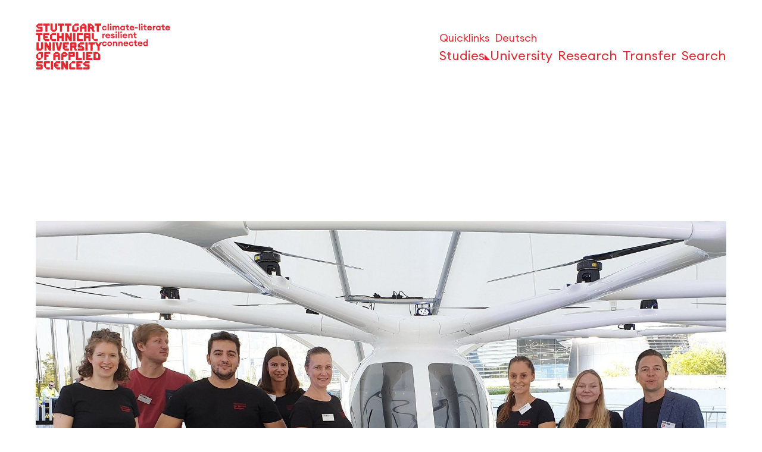

--- FILE ---
content_type: text/html; charset=utf-8
request_url: https://www.hft-stuttgart.com/news/acceptance-of-air-taxis-in-the-society
body_size: 13757
content:
<!DOCTYPE html>
<html lang="en">
<head>

<meta charset="utf-8">
<!-- 
	This website is powered by TYPO3 - inspiring people to share!
	TYPO3 is a free open source Content Management Framework initially created by Kasper Skaarhoj and licensed under GNU/GPL.
	TYPO3 is copyright 1998-2026 of Kasper Skaarhoj. Extensions are copyright of their respective owners.
	Information and contribution at https://typo3.org/
-->



<title>Studie: Die Akzeptanz von Flugtaxis | HFT Stuttgart</title>
<meta name="generator" content="TYPO3 CMS">
<meta name="description" content="Studienergebnisse zur Akzeptanz von Flugtaxis in der Gesellschaft aus dem Studiengang Wirtschaftspsychologie.">
<meta name="viewport" content="width=device-width, initial-scale=1">
<meta property="og:image" content="https://www.hft-stuttgart.com/fileadmin/Dateien/Marketing/News/IMG_20190915_114436_905.jpg">
<meta name="twitter:card" content="summary">

<link rel="stylesheet" href="/_assets/5d8b9f09679dc63b809d410272f2c8ce/Css/frontend.min.css?1755868097" media="all">
<link rel="stylesheet" href="/typo3temp/assets/css/7015c8c4ac5ff815b57530b221005fc6.css?1753795029" media="all">
<link rel="stylesheet" href="/assets/hft_sitepackage/css/app.css?1768476634" media="all">






<link rel="apple-touch-icon" sizes="192x192" href="/assets/hft_sitepackage/img/favicons/HFT_favicon_192x192.png"><link rel="apple-touch-icon" sizes="164x164" href="/assets/hft_sitepackage/img/favicons/HFT_favicon_164x164.png"><link rel="apple-touch-icon" sizes="57x57" href="/assets/hft_sitepackage/img/favicons/HFT_favicon_57x57.png"><link rel="shortcut icon" type="image/png" sizes="32x32" href="/assets/hft_sitepackage/img/favicons/HFT_favicon_32x32.png"><link rel="shortcut icon" type="image/png" sizes="16x16" href="/assets/hft_sitepackage/img/favicons/HFT_favicon_16x16.png"><link rel="mask-icon" href="/assets/hft_sitepackage/img/favicons/HFT_favicon.svg" color="#e42832"><link rel="icon" type="image/x-icon" href="/assets/hft_sitepackage/img/favicons/favicon.ico">        <link rel="preconnect" href="//privacy-proxy.usercentrics.eu">
        <link rel="preload" href="//privacy-proxy.usercentrics.eu/latest/uc-block.bundle.js" as="script">
        <link rel="dns-prefetch" href="//app.usercentrics.eu" />
        <link rel="dns-prefetch" href="//api.usercentrics.eu" /><script id="usercentrics-cmp" src="https://web.cmp.usercentrics.eu/ui/loader.js" data-settings-id="I81OSZq_" async></script><script type="application/javascript" src="https://privacy-proxy.usercentrics.eu/latest/uc-block.bundle.js"></script>


	
		<meta property="og:image" content="https://www.hft-stuttgart.com/fileadmin/Dateien/Marketing/News/IMG_20190915_114436_905.jpg" />
	
	
		<meta name="twitter:image" content="https://www.hft-stuttgart.com/fileadmin/Dateien/Marketing/News/IMG_20190915_114436_905.jpg" />
	



    <script>
      uc.deactivateBlocking([
      'U8QkTd2W',
      ]);
     </script>  <script>
  uc.setServiceAlias({'u6fxocwTs': 'zqWojrT0P'})
  </script>  <!--Matomo-->
   <script type="application/javascript" src="/assets/hft_sitepackage/js/matomo.js" data-usercentics="Matomo"></script>
<link rel="canonical" href="https://www.hft-stuttgart.com/news/acceptance-of-air-taxis-in-the-society"/>

<link rel="alternate" hreflang="de-de" href="https://www.hft-stuttgart.de/news/die-akzeptanz-von-flugtaxis-in-der-gesellschaft"/>
<link rel="alternate" hreflang="en-GB" href="//www.hft-stuttgart.com/news/acceptance-of-air-taxis-in-the-society"/>
<link rel="alternate" hreflang="x-default" href="https://www.hft-stuttgart.de/news/die-akzeptanz-von-flugtaxis-in-der-gesellschaft"/>
<!-- This site is optimized with the Yoast SEO for TYPO3 plugin - https://yoast.com/typo3-extensions-seo/ -->
<script type="application/ld+json">[{"@context":"https:\/\/www.schema.org","@type":"BreadcrumbList","itemListElement":[{"@type":"ListItem","position":1,"item":{"@id":"https:\/\/www.hft-stuttgart.com\/","name":"Home"}},{"@type":"ListItem","position":2,"item":{"@id":"https:\/\/www.hft-stuttgart.com\/hft","name":"University"}},{"@type":"ListItem","position":3,"item":{"@id":"https:\/\/www.hft-stuttgart.com\/hft\/news-and-information","name":"News and Information"}},{"@type":"ListItem","position":4,"item":{"@id":"https:\/\/www.hft-stuttgart.com\/news","name":"News"}},{"@type":"ListItem","position":5,"item":{"@id":"https:\/\/www.hft-stuttgart.com\/news\/acceptance-of-air-taxis-in-the-society","name":"Acceptance of air taxis in the society"}}]}]</script>
</head>
<body>

    
    <section class="js-quick-nav" aria-labelledby="quick-navigation-headline">
        <div class="js-quick-nav__wrapper">
            <h2 class="h3" id="quick-navigation-headline">
                Barrierefreie Navigation
            </h2>
            <nav
                class="js-quick-nav__nav content"
                aria-label="Barrierefreie Navigation"
            >
                <ul class="js-quick-nav__list">
                    <li class="js-quick-nav__item">
                        <a
                            href="#navbar-main-desktop"
                            class="js-quick-nav__link"
                            data-quick-nav-target="navbar-main-desktop"
                        >
                            <span class="js-quick-nav__link-text"
                                >Direkt zum Hauptmenü</span
                            >
                        </a>
                    </li>
                    <li class="js-quick-nav__item">
                        <a
                            href="#mainContent"
                            class="js-quick-nav__link"
                            data-quick-nav-target="mainContent"
                        >
                            <span class="js-quick-nav__link-text"
                                >Direkt zum Inhaltsbereich</span
                            >
                        </a>
                    </li>
                    <li class="js-quick-nav__item">
                        <a
                            href="#main-footer"
                            class="js-quick-nav__link"
                            data-quick-nav-target="main-footer"
                        >
                            <span class="js-quick-nav__link-text"
                                >Direkt zum Footer</span
                            >
                        </a>
                    </li>
                </ul>
            </nav>
        </div>
    </section>


	<header>
		
        
  <div class="main-navigation-container">

    <div class="js-main-navigation main-navigation header-without-img">
        <div class="main-navigation__overlay"></div>
        <div class="container">
            <nav id="navbar-main" class="navbar navbar-main js-navbar-main accordion navbar-light navbar-expand-lg" aria-labelledby="mainNavHeading">
                <h3 id="mainNavHeading" class="sr-only">Main Navigation</h3>

                <div class="logo">
                    <a class="logo__link logo__link--en" href="/">
                        
                                
                                <img class="logo--big logo--big-en" id="js-img-logo" alt="Hochschule für Technik Stuttgart - zur Startseite" src="/assets/hft_sitepackage/img/logo-EN-HFT-Stuttgart-2025-v2.svg" width="159" height="112" />
                                <img class="logo--pgz logo--pgz-en" alt="klimakompetent resilient vernetzt" src="/assets/hft_sitepackage/img/logo-EN-HFT-Stuttgart-pgz-2025-v2.svg" width="162" height="55" />
                            

                        <img class="logo--compact" alt="Hochschule für Technik Stuttgart " src="/assets/hft_sitepackage/img/logo-HFT-Stuttgart-compact-2025.svg" width="351" height="33" />
                    </a>
                </div>

                <div class="navbar__container">
                    <div class="navbar__toggle-buttons">
                        <button class="js-navbar-toggler navbar__toggle-buttons--search" type="button" aria-controls="aria-navbar--search" aria-expanded="false" aria-label="Toggle Search Menu">
                            <span>Search</span>
                        </button>
                        <button class="js-navbar-toggler navbar__toggle-buttons--menu" type="button" aria-controls="aria-navbar--mobile" aria-expanded="false" aria-label="Toggle Menu">
                            <span>Menu</span>
                        </button>
                    </div>

                    <div class="navbar__top-bar">
                        <a href="/quicklinks" class="quicklinks"><span>Quicklinks</span></a>
                        
    
        
            
                    
                            
                            
                            
                        

                    <a href="https://www.hft-stuttgart.de/news/die-akzeptanz-von-flugtaxis-in-der-gesellschaft" hreflang="de-DE" title="Deutsch">
                        <span>Deutsch</span>
                    </a>
                
        
            
        
    

                    </div>

                    
                    <div class="navbar--mobile">
                        <div class="navbar__search js-search-collapse" id="aria-navbar--search" aria-hidden="true">
                            <form action="/search" data-suggest="/news/acceptance-of-air-taxis-in-the-society/suggest.json" data-suggest-header="Top Results" class="search-form">
                                <div class="search-form__grid">
                                    <span class="search-input">
                                        <span class="icon icon-search--white icon-size--xl"></span>
                                        <input type="search" name="tx_solr[q]">
                                    </span>
                                    <button type="submit" name="submit" value="Search" class="button">Search</button>
                                </div>
                            </form>
                        </div>
                        <div class="navbar__wrapper" id="aria-navbar--mobile" aria-hidden="true">
                            
                                <ul class="navbar__nav">
                                    <li class="navbar__nav__item">
                                        
                                                <button class=" navbar__link--toggle"
                                                aria-label="Open or Close the navigation structure for Studies"
                                                aria-expanded="false" aria-controls="dropdown-menu-layer-1-0">
                                                    <span>Studies</span>
                                                </button>
                                            
                                        <ul class="subnav js-mega-dropdown-menu" aria-hidden="true" id="dropdown-menu-layer-1-0">
                                            
                                                <li class="subnav__item">
                                                    <ul>
                                                        <li>
                                                            
                                                                    <button class="subnav__link--toggle"
                                                                        aria-expanded="false"
                                                                        aria-label="Open or Close the navigation structure for Fields of study"
                                                                        aria-controls="dropdown-menu-layer-2-0">
                                                                        <span>Fields of study</span>
                                                                    </button>
                                                                

                                                            <ul class="subnav__list" id="dropdown-menu-layer-2-0" class="collapse"
                                                            aria-labelledby="heading-0-0" aria-hidden="true">
                                                                
                                                                    <li>
                                                                        
                                                                                <a href="/studies/fields-of-study/architecture-and-design" title="Architecture and Design" class="subnav__list__link">
                                                                                    Architecture and Design
                                                                                </a>
                                                                            
                                                                    </li>
                                                                
                                                                    <li>
                                                                        
                                                                                <a href="/civil-engineering" title="Civil Engineering" class="subnav__list__link">
                                                                                    Civil Engineering
                                                                                </a>
                                                                            
                                                                    </li>
                                                                
                                                                    <li>
                                                                        
                                                                                <a href="/building-physics" title="Building Physics" class="subnav__list__link">
                                                                                    Building Physics
                                                                                </a>
                                                                            
                                                                    </li>
                                                                
                                                                    <li>
                                                                        
                                                                                <a href="/computer-science" title="Computer Science" class="subnav__list__link">
                                                                                    Computer Science
                                                                                </a>
                                                                            
                                                                    </li>
                                                                
                                                                    <li>
                                                                        
                                                                                <a href="/mathematics" title="Mathematics" class="subnav__list__link">
                                                                                    Mathematics
                                                                                </a>
                                                                            
                                                                    </li>
                                                                
                                                                    <li>
                                                                        
                                                                                <a href="/geomatics" title="Geomatics" class="subnav__list__link">
                                                                                    Geomatics
                                                                                </a>
                                                                            
                                                                    </li>
                                                                
                                                                    <li>
                                                                        
                                                                                <a href="/business-management" title="Stuttgart Business School" class="subnav__list__link">
                                                                                    Stuttgart Business School
                                                                                </a>
                                                                            
                                                                    </li>
                                                                
                                                            </ul>
                                                        </li>
                                                    </ul>
                                                </li>
                                            
                                                <li class="subnav__item">
                                                    <ul>
                                                        <li>
                                                            
                                                                    <button class="subnav__link--toggle"
                                                                        aria-expanded="false"
                                                                        aria-label="Open or Close the navigation structure for Before your study"
                                                                        aria-controls="dropdown-menu-layer-2-0">
                                                                        <span>Before your study</span>
                                                                    </button>
                                                                

                                                            <ul class="subnav__list" id="dropdown-menu-layer-2-0" class="collapse"
                                                            aria-labelledby="heading-0-1" aria-hidden="true">
                                                                
                                                                    <li>
                                                                        
                                                                                <a href="/studies/application" title="Application" class="subnav__list__link">
                                                                                    Application
                                                                                </a>
                                                                            
                                                                    </li>
                                                                
                                                                    <li>
                                                                        
                                                                                <a href="/studies/student-advisory-service" title="Student advisory service" class="subnav__list__link">
                                                                                    Student advisory service
                                                                                </a>
                                                                            
                                                                    </li>
                                                                
                                                                    <li>
                                                                        
                                                                                <a href="/studies/students-from-abroad" title="Prospective students from abroad" class="subnav__list__link">
                                                                                    Prospective students from abroad
                                                                                </a>
                                                                            
                                                                    </li>
                                                                
                                                                    <li>
                                                                        
                                                                                <a href="/studies/before-you-study/leben-studieren-in-stuttgart" title="Live &amp; Study in Stuttgart" class="subnav__list__link">
                                                                                    Live &amp; Study in Stuttgart
                                                                                </a>
                                                                            
                                                                    </li>
                                                                
                                                                    <li>
                                                                        
                                                                                <a href="/studies/math-refresher" title="Math Refresher" class="subnav__list__link">
                                                                                    Math Refresher
                                                                                </a>
                                                                            
                                                                    </li>
                                                                
                                                                    <li>
                                                                        
                                                                                <a href="/studies/before-you-study/veranstaltungen-fuer-studieninteressierte" title="Events for prospective students" class="subnav__list__link">
                                                                                    Events for prospective students
                                                                                </a>
                                                                            
                                                                    </li>
                                                                
                                                            </ul>
                                                        </li>
                                                    </ul>
                                                </li>
                                            
                                                <li class="subnav__item">
                                                    <ul>
                                                        <li>
                                                            
                                                                    <button class="subnav__link--toggle"
                                                                        aria-expanded="false"
                                                                        aria-label="Open or Close the navigation structure for During your study"
                                                                        aria-controls="dropdown-menu-layer-2-0">
                                                                        <span>During your study</span>
                                                                    </button>
                                                                

                                                            <ul class="subnav__list" id="dropdown-menu-layer-2-0" class="collapse"
                                                            aria-labelledby="heading-0-2" aria-hidden="true">
                                                                
                                                                    <li>
                                                                        
                                                                                <a href="/studies/while-you-study/study-organisation" title="Study organisation" class="subnav__list__link">
                                                                                    Study organisation
                                                                                </a>
                                                                            
                                                                    </li>
                                                                
                                                                    <li>
                                                                        
                                                                                <a href="/studies/while-you-study/student-advisory-service-for-students-1" title="Student advisory service for students" class="subnav__list__link">
                                                                                    Student advisory service for students
                                                                                </a>
                                                                            
                                                                    </li>
                                                                
                                                                    <li>
                                                                        
                                                                                <a href="/studies/international" title="International Office" class="subnav__list__link">
                                                                                    International Office
                                                                                </a>
                                                                            
                                                                    </li>
                                                                
                                                                    <li>
                                                                        
                                                                                <a href="/hft/facilities/skill" title="SkiLL" class="subnav__list__link">
                                                                                    SkiLL
                                                                                </a>
                                                                            
                                                                    </li>
                                                                
                                                                    <li>
                                                                        
                                                                                <a href="/hft/facilities/library" title="Library" class="subnav__list__link">
                                                                                    Library
                                                                                </a>
                                                                            
                                                                    </li>
                                                                
                                                                    <li>
                                                                        
                                                                                <a href="/studies/while-you-study/jobs-for-students" title="Jobs for students" class="subnav__list__link">
                                                                                    Jobs for students
                                                                                </a>
                                                                            
                                                                    </li>
                                                                
                                                                    <li>
                                                                        
                                                                                <a href="/studies/while-you-study/rund-ums-studium" title="Around the study" class="subnav__list__link">
                                                                                    Around the study
                                                                                </a>
                                                                            
                                                                    </li>
                                                                
                                                            </ul>
                                                        </li>
                                                    </ul>
                                                </li>
                                            
                                                <li class="subnav__item">
                                                    <ul>
                                                        <li>
                                                            
                                                                    <button class="subnav__link--toggle"
                                                                        aria-expanded="false"
                                                                        aria-label="Open or Close the navigation structure for After your study"
                                                                        aria-controls="dropdown-menu-layer-2-0">
                                                                        <span>After your study</span>
                                                                    </button>
                                                                

                                                            <ul class="subnav__list" id="dropdown-menu-layer-2-0" class="collapse"
                                                            aria-labelledby="heading-0-3" aria-hidden="true">
                                                                
                                                                    <li>
                                                                        
                                                                                <a href="/studies/after-you-study/alumni" title="Alumni" class="subnav__list__link">
                                                                                    Alumni
                                                                                </a>
                                                                            
                                                                    </li>
                                                                
                                                                    <li>
                                                                        
                                                                                <a href="/studies/after-you-study/founding" title="Founding" class="subnav__list__link">
                                                                                    Founding
                                                                                </a>
                                                                            
                                                                    </li>
                                                                
                                                                    <li>
                                                                        
                                                                                <a href="/studies/executive-education" title="Executive Education" class="subnav__list__link">
                                                                                    Executive Education
                                                                                </a>
                                                                            
                                                                    </li>
                                                                
                                                            </ul>
                                                        </li>
                                                    </ul>
                                                </li>
                                            
                                        </ul>
                                    </li>
                                </ul>
                            
                                <ul class="navbar__nav">
                                    <li class="navbar__nav__item">
                                        
                                                <button class=" navbar__link--toggle has-current"
                                                aria-label="Open or Close the navigation structure for University"
                                                aria-expanded="false" aria-controls="dropdown-menu-layer-1-1"
                                                aria-current="location">
                                                    <span>University</span>
                                                </button>
                                            
                                        <ul class="subnav js-mega-dropdown-menu" aria-hidden="true" id="dropdown-menu-layer-1-1">
                                            
                                                <li class="subnav__item">
                                                    <ul>
                                                        <li>
                                                            
                                                                    <button class="subnav__link--toggle"
                                                                        aria-expanded="false"
                                                                        aria-label="Open or Close the navigation structure for About us"
                                                                        aria-controls="dropdown-menu-layer-2-1">
                                                                        <span>About us</span>
                                                                    </button>
                                                                

                                                            <ul class="subnav__list" id="dropdown-menu-layer-2-1" class="collapse"
                                                            aria-labelledby="heading-1-0" aria-hidden="true">
                                                                
                                                                    <li>
                                                                        
                                                                                <a href="/hft/about-us/our-mission" title="Our mission" class="subnav__list__link">
                                                                                    Our mission
                                                                                </a>
                                                                            
                                                                    </li>
                                                                
                                                                    <li>
                                                                        
                                                                                <a href="/hft/about-us/history" title="History" class="subnav__list__link">
                                                                                    History
                                                                                </a>
                                                                            
                                                                    </li>
                                                                
                                                                    <li>
                                                                        
                                                                                <a href="/hft/about-us/sustainability-environmental-protection" title="Sustainability &amp; environmental protection" class="subnav__list__link">
                                                                                    Sustainability &amp; environmental protection
                                                                                </a>
                                                                            
                                                                    </li>
                                                                
                                                                    <li>
                                                                        
                                                                                <a href="/hft/about-us/ethics" title="Ethics" class="subnav__list__link">
                                                                                    Ethics
                                                                                </a>
                                                                            
                                                                    </li>
                                                                
                                                                    <li>
                                                                        
                                                                                <a href="/hft/about-us/hinweisgebersystem" title="Whistleblower system" class="subnav__list__link">
                                                                                    Whistleblower system
                                                                                </a>
                                                                            
                                                                    </li>
                                                                
                                                            </ul>
                                                        </li>
                                                    </ul>
                                                </li>
                                            
                                                <li class="subnav__item">
                                                    <ul>
                                                        <li>
                                                            
                                                                    <button class="subnav__link--toggle"
                                                                        aria-expanded="false"
                                                                        aria-label="Open or Close the navigation structure for Organisation"
                                                                        aria-controls="dropdown-menu-layer-2-1">
                                                                        <span>Organisation</span>
                                                                    </button>
                                                                

                                                            <ul class="subnav__list" id="dropdown-menu-layer-2-1" class="collapse"
                                                            aria-labelledby="heading-1-1" aria-hidden="true">
                                                                
                                                                    <li>
                                                                        
                                                                                <a href="/persons" title="Staff" class="subnav__list__link">
                                                                                    Staff
                                                                                </a>
                                                                            
                                                                    </li>
                                                                
                                                                    <li>
                                                                        
                                                                                <a href="/hft/university-board" title="University Board" class="subnav__list__link">
                                                                                    University Board
                                                                                </a>
                                                                            
                                                                    </li>
                                                                
                                                                    <li>
                                                                        
                                                                                <a href="/hft/organisation/verwaltung" title="Administration" class="subnav__list__link">
                                                                                    Administration
                                                                                </a>
                                                                            
                                                                    </li>
                                                                
                                                                    <li>
                                                                        
                                                                                <a href="/hft/facilities" title="Facilities" class="subnav__list__link">
                                                                                    Facilities
                                                                                </a>
                                                                            
                                                                    </li>
                                                                
                                                                    <li>
                                                                        
                                                                                <a href="/hft/committees" title="Committees" class="subnav__list__link">
                                                                                    Committees
                                                                                </a>
                                                                            
                                                                    </li>
                                                                
                                                                    <li>
                                                                        
                                                                                <a href="/hft/donors" title="Donors" class="subnav__list__link">
                                                                                    Donors
                                                                                </a>
                                                                            
                                                                    </li>
                                                                
                                                                    <li>
                                                                        
                                                                                <a href="/hft/faculties" title="Faculties" class="subnav__list__link">
                                                                                    Faculties
                                                                                </a>
                                                                            
                                                                    </li>
                                                                
                                                            </ul>
                                                        </li>
                                                    </ul>
                                                </li>
                                            
                                                <li class="subnav__item">
                                                    <ul>
                                                        <li>
                                                            
                                                                    <button class="subnav__link--toggle"
                                                                        aria-expanded="false"
                                                                        aria-label="Open or Close the navigation structure for Campus Culture"
                                                                        aria-controls="dropdown-menu-layer-2-1">
                                                                        <span>Campus Culture</span>
                                                                    </button>
                                                                

                                                            <ul class="subnav__list" id="dropdown-menu-layer-2-1" class="collapse"
                                                            aria-labelledby="heading-1-2" aria-hidden="true">
                                                                
                                                                    <li>
                                                                        
                                                                                <a href="/hft/campuskultur/diversity" title="Diversity" class="subnav__list__link">
                                                                                    Diversity
                                                                                </a>
                                                                            
                                                                    </li>
                                                                
                                                                    <li>
                                                                        
                                                                                <a href="/hft/campuskultur/equal-opportunities-equality" title="Equal opportunities &amp; equality" class="subnav__list__link">
                                                                                    Equal opportunities &amp; equality
                                                                                </a>
                                                                            
                                                                    </li>
                                                                
                                                                    <li>
                                                                        
                                                                                <a href="/hft/campuskultur/family-friendly-university" title="Family-friendly university" class="subnav__list__link">
                                                                                    Family-friendly university
                                                                                </a>
                                                                            
                                                                    </li>
                                                                
                                                                    <li>
                                                                        
                                                                                <a href="/hft/campuskultur/help-with-sexual-harassment" title="Help with sexual harassment" class="subnav__list__link">
                                                                                    Help with sexual harassment
                                                                                </a>
                                                                            
                                                                    </li>
                                                                
                                                                    <li>
                                                                        
                                                                                <a href="/hft/campuskultur/accessible-university" title="Accessible university" class="subnav__list__link">
                                                                                    Accessible university
                                                                                </a>
                                                                            
                                                                    </li>
                                                                
                                                            </ul>
                                                        </li>
                                                    </ul>
                                                </li>
                                            
                                                <li class="subnav__item">
                                                    <ul>
                                                        <li>
                                                            
                                                                    <button class="subnav__link--toggle has-current"
                                                                        aria-expanded="false"
                                                                        aria-label="Open or Close the navigation structure for News and Information"
                                                                        aria-controls="dropdown-menu-layer-2-1"
                                                                        aria-current="location">
                                                                        <span>News and Information</span>
                                                                    </button>
                                                                

                                                            <ul class="subnav__list" id="dropdown-menu-layer-2-1" class="collapse"
                                                            aria-labelledby="heading-1-3" aria-hidden="true">
                                                                
                                                                    <li>
                                                                        
                                                                                <a href="/events" title="Events" class="subnav__list__link">
                                                                                    Events
                                                                                </a>
                                                                            
                                                                    </li>
                                                                
                                                                    <li>
                                                                        
                                                                                <a href="/news" aria-current="page" title="News" class="subnav__list__link is-current">
                                                                                    News
                                                                                </a>
                                                                            
                                                                    </li>
                                                                
                                                                    <li>
                                                                        
                                                                                <a href="/hft/news-and-information/job-career" title="Job &amp; Career" class="subnav__list__link">
                                                                                    Job &amp; Career
                                                                                </a>
                                                                            
                                                                    </li>
                                                                
                                                                    <li>
                                                                        
                                                                                <a href="/hft/news-and-information/university-communications" title="University Communications" class="subnav__list__link">
                                                                                    University Communications
                                                                                </a>
                                                                            
                                                                    </li>
                                                                
                                                                    <li>
                                                                        
                                                                                <a href="/hft/news-and-information/kontakt-anfahrt" title="Contact information" class="subnav__list__link">
                                                                                    Contact information
                                                                                </a>
                                                                            
                                                                    </li>
                                                                
                                                            </ul>
                                                        </li>
                                                    </ul>
                                                </li>
                                            
                                        </ul>
                                    </li>
                                </ul>
                            
                                <ul class="navbar__nav">
                                    <li class="navbar__nav__item">
                                        
                                                <button class=" navbar__link--toggle"
                                                aria-label="Open or Close the navigation structure for Research"
                                                aria-expanded="false" aria-controls="dropdown-menu-layer-1-2">
                                                    <span>Research</span>
                                                </button>
                                            
                                        <ul class="subnav js-mega-dropdown-menu" aria-hidden="true" id="dropdown-menu-layer-1-2">
                                            
                                                <li class="subnav__item">
                                                    <ul>
                                                        <li>
                                                            
                                                                    <button class="subnav__link--toggle"
                                                                        aria-expanded="false"
                                                                        aria-label="Open or Close the navigation structure for News and Information"
                                                                        aria-controls="dropdown-menu-layer-2-2">
                                                                        <span>News and Information</span>
                                                                    </button>
                                                                

                                                            <ul class="subnav__list" id="dropdown-menu-layer-2-2" class="collapse"
                                                            aria-labelledby="heading-2-0" aria-hidden="true">
                                                                
                                                                    <li>
                                                                        
                                                                                <a href="/research/news" title="News" class="subnav__list__link">
                                                                                    News
                                                                                </a>
                                                                            
                                                                    </li>
                                                                
                                                                    <li>
                                                                        
                                                                                <a href="/research/events" title="Events" class="subnav__list__link">
                                                                                    Events
                                                                                </a>
                                                                            
                                                                    </li>
                                                                
                                                                    <li>
                                                                        
                                                                                <a href="/research/news-and-information/annual-reports" title="Annual reports" class="subnav__list__link">
                                                                                    Annual reports
                                                                                </a>
                                                                            
                                                                    </li>
                                                                
                                                            </ul>
                                                        </li>
                                                    </ul>
                                                </li>
                                            
                                                <li class="subnav__item">
                                                    <ul>
                                                        <li>
                                                            
                                                                    <button class="subnav__link--toggle"
                                                                        aria-expanded="false"
                                                                        aria-label="Open or Close the navigation structure for Research Profile"
                                                                        aria-controls="dropdown-menu-layer-2-2">
                                                                        <span>Research Profile</span>
                                                                    </button>
                                                                

                                                            <ul class="subnav__list" id="dropdown-menu-layer-2-2" class="collapse"
                                                            aria-labelledby="heading-2-1" aria-hidden="true">
                                                                
                                                                    <li>
                                                                        
                                                                                <a href="/research/iaf" title="Institute of Applied Research" class="subnav__list__link">
                                                                                    Institute of Applied Research
                                                                                </a>
                                                                            
                                                                    </li>
                                                                
                                                                    <li>
                                                                        
                                                                                <a href="/research/structure" title="Structure" class="subnav__list__link">
                                                                                    Structure
                                                                                </a>
                                                                            
                                                                    </li>
                                                                
                                                                    <li>
                                                                        
                                                                                <a href="/research/main-areas" title="Research thrusts" class="subnav__list__link">
                                                                                    Research thrusts
                                                                                </a>
                                                                            
                                                                    </li>
                                                                
                                                                    <li>
                                                                        
                                                                                <a href="/research/structure/competence-centers/uebersicht" title="Competence Centres" class="subnav__list__link">
                                                                                    Competence Centres
                                                                                </a>
                                                                            
                                                                    </li>
                                                                
                                                                    <li>
                                                                        
                                                                                <a href="/research/iaf/ombudspersons" title="Good Research Practice" class="subnav__list__link">
                                                                                    Good Research Practice
                                                                                </a>
                                                                            
                                                                    </li>
                                                                
                                                                    <li>
                                                                        
                                                                                <a href="/research/research-profile/laboratories" title="Laboratories" class="subnav__list__link">
                                                                                    Laboratories
                                                                                </a>
                                                                            
                                                                    </li>
                                                                
                                                                    <li>
                                                                        
                                                                                <a href="/research/research-profile/contact" title="Contact" class="subnav__list__link">
                                                                                    Contact
                                                                                </a>
                                                                            
                                                                    </li>
                                                                
                                                            </ul>
                                                        </li>
                                                    </ul>
                                                </li>
                                            
                                                <li class="subnav__item">
                                                    <ul>
                                                        <li>
                                                            
                                                                    <button class="subnav__link--toggle"
                                                                        aria-expanded="false"
                                                                        aria-label="Open or Close the navigation structure for Research Projects"
                                                                        aria-controls="dropdown-menu-layer-2-2">
                                                                        <span>Research Projects</span>
                                                                    </button>
                                                                

                                                            <ul class="subnav__list" id="dropdown-menu-layer-2-2" class="collapse"
                                                            aria-labelledby="heading-2-2" aria-hidden="true">
                                                                
                                                                    <li>
                                                                        
                                                                                <a href="/research/projects/overview" title="Project overview" class="subnav__list__link">
                                                                                    Project overview
                                                                                </a>
                                                                            
                                                                    </li>
                                                                
                                                                    <li>
                                                                        
                                                                                <a href="/research/projects/i-city" title="iCity: Intelligent city" class="subnav__list__link">
                                                                                    iCity: Intelligent city
                                                                                </a>
                                                                            
                                                                    </li>
                                                                
                                                            </ul>
                                                        </li>
                                                    </ul>
                                                </li>
                                            
                                                <li class="subnav__item">
                                                    <ul>
                                                        <li>
                                                            
                                                                    <button class="subnav__link--toggle"
                                                                        aria-expanded="false"
                                                                        aria-label="Open or Close the navigation structure for Doctorate"
                                                                        aria-controls="dropdown-menu-layer-2-2">
                                                                        <span>Doctorate</span>
                                                                    </button>
                                                                

                                                            <ul class="subnav__list" id="dropdown-menu-layer-2-2" class="collapse"
                                                            aria-labelledby="heading-2-3" aria-hidden="true">
                                                                
                                                                    <li>
                                                                        
                                                                                <a href="/research/doctorate/graduate-school" title="Graduate School" class="subnav__list__link">
                                                                                    Graduate School
                                                                                </a>
                                                                            
                                                                    </li>
                                                                
                                                                    <li>
                                                                        
                                                                                <a href="/research/doctorate/doctoral-candidates" title="Doctoral candidates" class="subnav__list__link">
                                                                                    Doctoral candidates
                                                                                </a>
                                                                            
                                                                    </li>
                                                                
                                                                    <li>
                                                                        
                                                                                <a href="/research/doctorate/interested-parties" title="Interested parties" class="subnav__list__link">
                                                                                    Interested parties
                                                                                </a>
                                                                            
                                                                    </li>
                                                                
                                                                    <li>
                                                                        
                                                                                <a href="/research/doctorate/qualification-and-career" title="Qualification and career" class="subnav__list__link">
                                                                                    Qualification and career
                                                                                </a>
                                                                            
                                                                    </li>
                                                                
                                                                    <li>
                                                                        
                                                                                <a href="/research/doctorate/events-and-news" title="Events and news" class="subnav__list__link">
                                                                                    Events and news
                                                                                </a>
                                                                            
                                                                    </li>
                                                                
                                                            </ul>
                                                        </li>
                                                    </ul>
                                                </li>
                                            
                                        </ul>
                                    </li>
                                </ul>
                            
                                <ul class="navbar__nav">
                                    <li class="navbar__nav__item">
                                        
                                                <button class=" navbar__link--toggle"
                                                aria-label="Open or Close the navigation structure for Transfer"
                                                aria-expanded="false" aria-controls="dropdown-menu-layer-1-3">
                                                    <span>Transfer</span>
                                                </button>
                                            
                                        <ul class="subnav js-mega-dropdown-menu" aria-hidden="true" id="dropdown-menu-layer-1-3">
                                            
                                                <li class="subnav__item">
                                                    <ul>
                                                        <li>
                                                            
                                                                    <button class="subnav__link--toggle"
                                                                        aria-expanded="false"
                                                                        aria-label="Open or Close the navigation structure for For interested people"
                                                                        aria-controls="dropdown-menu-layer-2-3">
                                                                        <span>For interested people</span>
                                                                    </button>
                                                                

                                                            <ul class="subnav__list" id="dropdown-menu-layer-2-3" class="collapse"
                                                            aria-labelledby="heading-3-0" aria-hidden="true">
                                                                
                                                                    <li>
                                                                        
                                                                                <a href="/transfer/for-interested-people/witech-gmbh" title="WiTech GmbH" class="subnav__list__link">
                                                                                    WiTech GmbH
                                                                                </a>
                                                                            
                                                                    </li>
                                                                
                                                                    <li>
                                                                        
                                                                                <a href="/transfer/fuer-transferinteressierte/our-transfer-portal" title="Our transfer portal" class="subnav__list__link">
                                                                                    Our transfer portal
                                                                                </a>
                                                                            
                                                                    </li>
                                                                
                                                            </ul>
                                                        </li>
                                                    </ul>
                                                </li>
                                            
                                                <li class="subnav__item">
                                                    <ul>
                                                        <li>
                                                            
                                                                    <button class="subnav__link--toggle"
                                                                        aria-expanded="false"
                                                                        aria-label="Open or Close the navigation structure for For inquisitive minds"
                                                                        aria-controls="dropdown-menu-layer-2-3">
                                                                        <span>For inquisitive minds</span>
                                                                    </button>
                                                                

                                                            <ul class="subnav__list" id="dropdown-menu-layer-2-3" class="collapse"
                                                            aria-labelledby="heading-3-1" aria-hidden="true">
                                                                
                                                                    <li>
                                                                        
                                                                                <a href="/transfer/fuer-wissbegierige/hftlab/hftlab" title="HFT.Lab" class="subnav__list__link">
                                                                                    HFT.Lab
                                                                                </a>
                                                                            
                                                                    </li>
                                                                
                                                                    <li>
                                                                        
                                                                                <a href="/transfer/weiterbildung/news" title="News" class="subnav__list__link">
                                                                                    News
                                                                                </a>
                                                                            
                                                                    </li>
                                                                
                                                                    <li>
                                                                        
                                                                                <a href="/transfer/fuer-wissbegierige/to-listen" title="To listen" class="subnav__list__link">
                                                                                    To listen
                                                                                </a>
                                                                            
                                                                    </li>
                                                                
                                                                    <li>
                                                                        
                                                                                <a href="/transfer/fuer-wissbegierige/to-see" title="Videos" class="subnav__list__link">
                                                                                    Videos
                                                                                </a>
                                                                            
                                                                    </li>
                                                                
                                                            </ul>
                                                        </li>
                                                    </ul>
                                                </li>
                                            
                                                <li class="subnav__item">
                                                    <ul>
                                                        <li>
                                                            
                                                                    <button class="subnav__link--toggle"
                                                                        aria-expanded="false"
                                                                        aria-label="Open or Close the navigation structure for For start-up enthusiasts"
                                                                        aria-controls="dropdown-menu-layer-2-3">
                                                                        <span>For start-up enthusiasts</span>
                                                                    </button>
                                                                

                                                            <ul class="subnav__list" id="dropdown-menu-layer-2-3" class="collapse"
                                                            aria-labelledby="heading-3-2" aria-hidden="true">
                                                                
                                                                    <li>
                                                                        
                                                                                <a href="/transfer/fuer-gruendungsneugierige/studierende-forschende" title="Students &amp; researchers" class="subnav__list__link">
                                                                                    Students &amp; researchers
                                                                                </a>
                                                                            
                                                                    </li>
                                                                
                                                                    <li>
                                                                        
                                                                                <a href="/transfer/fuer-gruendungsneugierige/unternehmen-kommunen" title="Companies &amp; municipalities" class="subnav__list__link">
                                                                                    Companies &amp; municipalities
                                                                                </a>
                                                                            
                                                                    </li>
                                                                
                                                                    <li>
                                                                        
                                                                                <a href="/transfer/fuer-gruendungsbegeisterte/startup-success" title="Startup success" class="subnav__list__link">
                                                                                    Startup success
                                                                                </a>
                                                                            
                                                                    </li>
                                                                
                                                            </ul>
                                                        </li>
                                                    </ul>
                                                </li>
                                            
                                        </ul>
                                    </li>
                                </ul>
                            
                            <div class="navbar__nav--quicklinks">
                                <div class="quicklinks-bt">
                                    <a href="/quicklinks">Quicklinks</a>
                                </div>
                                

    
        <div class="language-mobile">
            
                
                        
                                
                                
                                
                            

                        <a href="https://www.hft-stuttgart.de/news/die-akzeptanz-von-flugtaxis-in-der-gesellschaft" hreflang="de-DE" title="Deutsch">
                            <span>Deutsch</span>
                        </a>
                    
            
                
            
        </div>
    

                            </div>
                        </div>
                    </div>

                    <div class="navbar--desktop">
                        
                            <ul class="navbar__nav" id="navbar-main-desktop">
                                <li class="navbar__nav__item">
                                    
                                            <button class=" navbar__link--toggle"
                                                aria-label="Open or Close the navigation structure for 'Studies' "
                                                aria-controls="dropdown-menu-layer-1-0"
                                                aria-expanded="false" >
                                                <span>Studies</span>
                                            </button>
                                        
                                    <div class="navbar__flyout" aria-hidden="true" id="dropdown-menu-layer-1-0">
                                        <ul class="subnav js-mega-dropdown-menu" >
                                            
                                                <ul>
                                                    <li>
                                                        <h3 class="subnav__link--toggle">
                                                            <span>Fields of study</span>
                                                        </h3>
                                                        <ul class="subnav__list">
                                                            
                                                                <li>
                                                                    
                                                                            <a href="/studies/fields-of-study/architecture-and-design" title="Architecture and Design" class="subnav__list__link">
                                                                                Architecture and Design
                                                                            </a>
                                                                        
                                                                </li>
                                                            
                                                                <li>
                                                                    
                                                                            <a href="/civil-engineering" title="Civil Engineering" class="subnav__list__link">
                                                                                Civil Engineering
                                                                            </a>
                                                                        
                                                                </li>
                                                            
                                                                <li>
                                                                    
                                                                            <a href="/building-physics" title="Building Physics" class="subnav__list__link">
                                                                                Building Physics
                                                                            </a>
                                                                        
                                                                </li>
                                                            
                                                                <li>
                                                                    
                                                                            <a href="/computer-science" title="Computer Science" class="subnav__list__link">
                                                                                Computer Science
                                                                            </a>
                                                                        
                                                                </li>
                                                            
                                                                <li>
                                                                    
                                                                            <a href="/mathematics" title="Mathematics" class="subnav__list__link">
                                                                                Mathematics
                                                                            </a>
                                                                        
                                                                </li>
                                                            
                                                                <li>
                                                                    
                                                                            <a href="/geomatics" title="Geomatics" class="subnav__list__link">
                                                                                Geomatics
                                                                            </a>
                                                                        
                                                                </li>
                                                            
                                                                <li>
                                                                    
                                                                            <a href="/business-management" title="Stuttgart Business School" class="subnav__list__link">
                                                                                Stuttgart Business School
                                                                            </a>
                                                                        
                                                                </li>
                                                            
                                                        </ul>
                                                    </li>
                                                </ul>
                                            
                                                <ul>
                                                    <li>
                                                        <h3 class="subnav__link--toggle">
                                                            <span>Before your study</span>
                                                        </h3>
                                                        <ul class="subnav__list">
                                                            
                                                                <li>
                                                                    
                                                                            <a href="/studies/application" title="Application" class="subnav__list__link">
                                                                                Application
                                                                            </a>
                                                                        
                                                                </li>
                                                            
                                                                <li>
                                                                    
                                                                            <a href="/studies/student-advisory-service" title="Student advisory service" class="subnav__list__link">
                                                                                Student advisory service
                                                                            </a>
                                                                        
                                                                </li>
                                                            
                                                                <li>
                                                                    
                                                                            <a href="/studies/students-from-abroad" title="Prospective students from abroad" class="subnav__list__link">
                                                                                Prospective students from abroad
                                                                            </a>
                                                                        
                                                                </li>
                                                            
                                                                <li>
                                                                    
                                                                            <a href="/studies/before-you-study/leben-studieren-in-stuttgart" title="Live &amp; Study in Stuttgart" class="subnav__list__link">
                                                                                Live &amp; Study in Stuttgart
                                                                            </a>
                                                                        
                                                                </li>
                                                            
                                                                <li>
                                                                    
                                                                            <a href="/studies/math-refresher" title="Math Refresher" class="subnav__list__link">
                                                                                Math Refresher
                                                                            </a>
                                                                        
                                                                </li>
                                                            
                                                                <li>
                                                                    
                                                                            <a href="/studies/before-you-study/veranstaltungen-fuer-studieninteressierte" title="Events for prospective students" class="subnav__list__link">
                                                                                Events for prospective students
                                                                            </a>
                                                                        
                                                                </li>
                                                            
                                                        </ul>
                                                    </li>
                                                </ul>
                                            
                                                <ul>
                                                    <li>
                                                        <h3 class="subnav__link--toggle">
                                                            <span>During your study</span>
                                                        </h3>
                                                        <ul class="subnav__list">
                                                            
                                                                <li>
                                                                    
                                                                            <a href="/studies/while-you-study/study-organisation" title="Study organisation" class="subnav__list__link">
                                                                                Study organisation
                                                                            </a>
                                                                        
                                                                </li>
                                                            
                                                                <li>
                                                                    
                                                                            <a href="/studies/while-you-study/student-advisory-service-for-students-1" title="Student advisory service for students" class="subnav__list__link">
                                                                                Student advisory service for students
                                                                            </a>
                                                                        
                                                                </li>
                                                            
                                                                <li>
                                                                    
                                                                            <a href="/studies/international" title="International Office" class="subnav__list__link">
                                                                                International Office
                                                                            </a>
                                                                        
                                                                </li>
                                                            
                                                                <li>
                                                                    
                                                                            <a href="/hft/facilities/skill" title="SkiLL" class="subnav__list__link">
                                                                                SkiLL
                                                                            </a>
                                                                        
                                                                </li>
                                                            
                                                                <li>
                                                                    
                                                                            <a href="/hft/facilities/library" title="Library" class="subnav__list__link">
                                                                                Library
                                                                            </a>
                                                                        
                                                                </li>
                                                            
                                                                <li>
                                                                    
                                                                            <a href="/studies/while-you-study/jobs-for-students" title="Jobs for students" class="subnav__list__link">
                                                                                Jobs for students
                                                                            </a>
                                                                        
                                                                </li>
                                                            
                                                                <li>
                                                                    
                                                                            <a href="/studies/while-you-study/rund-ums-studium" title="Around the study" class="subnav__list__link">
                                                                                Around the study
                                                                            </a>
                                                                        
                                                                </li>
                                                            
                                                        </ul>
                                                    </li>
                                                </ul>
                                            
                                                <ul>
                                                    <li>
                                                        <h3 class="subnav__link--toggle">
                                                            <span>After your study</span>
                                                        </h3>
                                                        <ul class="subnav__list">
                                                            
                                                                <li>
                                                                    
                                                                            <a href="/studies/after-you-study/alumni" title="Alumni" class="subnav__list__link">
                                                                                Alumni
                                                                            </a>
                                                                        
                                                                </li>
                                                            
                                                                <li>
                                                                    
                                                                            <a href="/studies/after-you-study/founding" title="Founding" class="subnav__list__link">
                                                                                Founding
                                                                            </a>
                                                                        
                                                                </li>
                                                            
                                                                <li>
                                                                    
                                                                            <a href="/studies/executive-education" title="Executive Education" class="subnav__list__link">
                                                                                Executive Education
                                                                            </a>
                                                                        
                                                                </li>
                                                            
                                                        </ul>
                                                    </li>
                                                </ul>
                                            
                                        </ul>
                                    </div>
                                </li>
                            </ul>
                        
                            <ul class="navbar__nav" id="navbar-main-desktop">
                                <li class="navbar__nav__item">
                                    
                                            <button class=" navbar__link--toggle has-current"
                                                aria-label="Open or Close the navigation structure for 'University' "
                                                aria-controls="dropdown-menu-layer-1-1"
                                                aria-expanded="false"
                                                aria-current="location" >
                                                <span>University</span>
                                            </button>
                                        
                                    <div class="navbar__flyout" aria-hidden="true" id="dropdown-menu-layer-1-1">
                                        <ul class="subnav js-mega-dropdown-menu" >
                                            
                                                <ul>
                                                    <li>
                                                        <h3 class="subnav__link--toggle">
                                                            <span>About us</span>
                                                        </h3>
                                                        <ul class="subnav__list">
                                                            
                                                                <li>
                                                                    
                                                                            <a href="/hft/about-us/our-mission" title="Our mission" class="subnav__list__link">
                                                                                Our mission
                                                                            </a>
                                                                        
                                                                </li>
                                                            
                                                                <li>
                                                                    
                                                                            <a href="/hft/about-us/history" title="History" class="subnav__list__link">
                                                                                History
                                                                            </a>
                                                                        
                                                                </li>
                                                            
                                                                <li>
                                                                    
                                                                            <a href="/hft/about-us/sustainability-environmental-protection" title="Sustainability &amp; environmental protection" class="subnav__list__link">
                                                                                Sustainability &amp; environmental protection
                                                                            </a>
                                                                        
                                                                </li>
                                                            
                                                                <li>
                                                                    
                                                                            <a href="/hft/about-us/ethics" title="Ethics" class="subnav__list__link">
                                                                                Ethics
                                                                            </a>
                                                                        
                                                                </li>
                                                            
                                                                <li>
                                                                    
                                                                            <a href="/hft/about-us/hinweisgebersystem" title="Whistleblower system" class="subnav__list__link">
                                                                                Whistleblower system
                                                                            </a>
                                                                        
                                                                </li>
                                                            
                                                        </ul>
                                                    </li>
                                                </ul>
                                            
                                                <ul>
                                                    <li>
                                                        <h3 class="subnav__link--toggle">
                                                            <span>Organisation</span>
                                                        </h3>
                                                        <ul class="subnav__list">
                                                            
                                                                <li>
                                                                    
                                                                            <a href="/persons" title="Staff" class="subnav__list__link">
                                                                                Staff
                                                                            </a>
                                                                        
                                                                </li>
                                                            
                                                                <li>
                                                                    
                                                                            <a href="/hft/university-board" title="University Board" class="subnav__list__link">
                                                                                University Board
                                                                            </a>
                                                                        
                                                                </li>
                                                            
                                                                <li>
                                                                    
                                                                            <a href="/hft/organisation/verwaltung" title="Administration" class="subnav__list__link">
                                                                                Administration
                                                                            </a>
                                                                        
                                                                </li>
                                                            
                                                                <li>
                                                                    
                                                                            <a href="/hft/facilities" title="Facilities" class="subnav__list__link">
                                                                                Facilities
                                                                            </a>
                                                                        
                                                                </li>
                                                            
                                                                <li>
                                                                    
                                                                            <a href="/hft/committees" title="Committees" class="subnav__list__link">
                                                                                Committees
                                                                            </a>
                                                                        
                                                                </li>
                                                            
                                                                <li>
                                                                    
                                                                            <a href="/hft/donors" title="Donors" class="subnav__list__link">
                                                                                Donors
                                                                            </a>
                                                                        
                                                                </li>
                                                            
                                                                <li>
                                                                    
                                                                            <a href="/hft/faculties" title="Faculties" class="subnav__list__link">
                                                                                Faculties
                                                                            </a>
                                                                        
                                                                </li>
                                                            
                                                        </ul>
                                                    </li>
                                                </ul>
                                            
                                                <ul>
                                                    <li>
                                                        <h3 class="subnav__link--toggle">
                                                            <span>Campus Culture</span>
                                                        </h3>
                                                        <ul class="subnav__list">
                                                            
                                                                <li>
                                                                    
                                                                            <a href="/hft/campuskultur/diversity" title="Diversity" class="subnav__list__link">
                                                                                Diversity
                                                                            </a>
                                                                        
                                                                </li>
                                                            
                                                                <li>
                                                                    
                                                                            <a href="/hft/campuskultur/equal-opportunities-equality" title="Equal opportunities &amp; equality" class="subnav__list__link">
                                                                                Equal opportunities &amp; equality
                                                                            </a>
                                                                        
                                                                </li>
                                                            
                                                                <li>
                                                                    
                                                                            <a href="/hft/campuskultur/family-friendly-university" title="Family-friendly university" class="subnav__list__link">
                                                                                Family-friendly university
                                                                            </a>
                                                                        
                                                                </li>
                                                            
                                                                <li>
                                                                    
                                                                            <a href="/hft/campuskultur/help-with-sexual-harassment" title="Help with sexual harassment" class="subnav__list__link">
                                                                                Help with sexual harassment
                                                                            </a>
                                                                        
                                                                </li>
                                                            
                                                                <li>
                                                                    
                                                                            <a href="/hft/campuskultur/accessible-university" title="Accessible university" class="subnav__list__link">
                                                                                Accessible university
                                                                            </a>
                                                                        
                                                                </li>
                                                            
                                                        </ul>
                                                    </li>
                                                </ul>
                                            
                                                <ul>
                                                    <li>
                                                        <h3 class="subnav__link--toggle">
                                                            <span>News and Information</span>
                                                        </h3>
                                                        <ul class="subnav__list">
                                                            
                                                                <li>
                                                                    
                                                                            <a href="/events" title="Events" class="subnav__list__link">
                                                                                Events
                                                                            </a>
                                                                        
                                                                </li>
                                                            
                                                                <li>
                                                                    
                                                                            <a href="/news" aria-current="page" title="News" class="subnav__list__link is-current">
                                                                                News
                                                                            </a>
                                                                        
                                                                </li>
                                                            
                                                                <li>
                                                                    
                                                                            <a href="/hft/news-and-information/job-career" title="Job &amp; Career" class="subnav__list__link">
                                                                                Job &amp; Career
                                                                            </a>
                                                                        
                                                                </li>
                                                            
                                                                <li>
                                                                    
                                                                            <a href="/hft/news-and-information/university-communications" title="University Communications" class="subnav__list__link">
                                                                                University Communications
                                                                            </a>
                                                                        
                                                                </li>
                                                            
                                                                <li>
                                                                    
                                                                            <a href="/hft/news-and-information/kontakt-anfahrt" title="Contact information" class="subnav__list__link">
                                                                                Contact information
                                                                            </a>
                                                                        
                                                                </li>
                                                            
                                                        </ul>
                                                    </li>
                                                </ul>
                                            
                                        </ul>
                                    </div>
                                </li>
                            </ul>
                        
                            <ul class="navbar__nav" id="navbar-main-desktop">
                                <li class="navbar__nav__item">
                                    
                                            <button class=" navbar__link--toggle"
                                                aria-label="Open or Close the navigation structure for 'Research' "
                                                aria-controls="dropdown-menu-layer-1-2"
                                                aria-expanded="false" >
                                                <span>Research</span>
                                            </button>
                                        
                                    <div class="navbar__flyout" aria-hidden="true" id="dropdown-menu-layer-1-2">
                                        <ul class="subnav js-mega-dropdown-menu" >
                                            
                                                <ul>
                                                    <li>
                                                        <h3 class="subnav__link--toggle">
                                                            <span>News and Information</span>
                                                        </h3>
                                                        <ul class="subnav__list">
                                                            
                                                                <li>
                                                                    
                                                                            <a href="/research/news" title="News" class="subnav__list__link">
                                                                                News
                                                                            </a>
                                                                        
                                                                </li>
                                                            
                                                                <li>
                                                                    
                                                                            <a href="/research/events" title="Events" class="subnav__list__link">
                                                                                Events
                                                                            </a>
                                                                        
                                                                </li>
                                                            
                                                                <li>
                                                                    
                                                                            <a href="/research/news-and-information/annual-reports" title="Annual reports" class="subnav__list__link">
                                                                                Annual reports
                                                                            </a>
                                                                        
                                                                </li>
                                                            
                                                        </ul>
                                                    </li>
                                                </ul>
                                            
                                                <ul>
                                                    <li>
                                                        <h3 class="subnav__link--toggle">
                                                            <span>Research Profile</span>
                                                        </h3>
                                                        <ul class="subnav__list">
                                                            
                                                                <li>
                                                                    
                                                                            <a href="/research/iaf" title="Institute of Applied Research" class="subnav__list__link">
                                                                                Institute of Applied Research
                                                                            </a>
                                                                        
                                                                </li>
                                                            
                                                                <li>
                                                                    
                                                                            <a href="/research/structure" title="Structure" class="subnav__list__link">
                                                                                Structure
                                                                            </a>
                                                                        
                                                                </li>
                                                            
                                                                <li>
                                                                    
                                                                            <a href="/research/main-areas" title="Research thrusts" class="subnav__list__link">
                                                                                Research thrusts
                                                                            </a>
                                                                        
                                                                </li>
                                                            
                                                                <li>
                                                                    
                                                                            <a href="/research/structure/competence-centers/uebersicht" title="Competence Centres" class="subnav__list__link">
                                                                                Competence Centres
                                                                            </a>
                                                                        
                                                                </li>
                                                            
                                                                <li>
                                                                    
                                                                            <a href="/research/iaf/ombudspersons" title="Good Research Practice" class="subnav__list__link">
                                                                                Good Research Practice
                                                                            </a>
                                                                        
                                                                </li>
                                                            
                                                                <li>
                                                                    
                                                                            <a href="/research/research-profile/laboratories" title="Laboratories" class="subnav__list__link">
                                                                                Laboratories
                                                                            </a>
                                                                        
                                                                </li>
                                                            
                                                                <li>
                                                                    
                                                                            <a href="/research/research-profile/contact" title="Contact" class="subnav__list__link">
                                                                                Contact
                                                                            </a>
                                                                        
                                                                </li>
                                                            
                                                        </ul>
                                                    </li>
                                                </ul>
                                            
                                                <ul>
                                                    <li>
                                                        <h3 class="subnav__link--toggle">
                                                            <span>Research Projects</span>
                                                        </h3>
                                                        <ul class="subnav__list">
                                                            
                                                                <li>
                                                                    
                                                                            <a href="/research/projects/overview" title="Project overview" class="subnav__list__link">
                                                                                Project overview
                                                                            </a>
                                                                        
                                                                </li>
                                                            
                                                                <li>
                                                                    
                                                                            <a href="/research/projects/i-city" title="iCity: Intelligent city" class="subnav__list__link">
                                                                                iCity: Intelligent city
                                                                            </a>
                                                                        
                                                                </li>
                                                            
                                                        </ul>
                                                    </li>
                                                </ul>
                                            
                                                <ul>
                                                    <li>
                                                        <h3 class="subnav__link--toggle">
                                                            <span>Doctorate</span>
                                                        </h3>
                                                        <ul class="subnav__list">
                                                            
                                                                <li>
                                                                    
                                                                            <a href="/research/doctorate/graduate-school" title="Graduate School" class="subnav__list__link">
                                                                                Graduate School
                                                                            </a>
                                                                        
                                                                </li>
                                                            
                                                                <li>
                                                                    
                                                                            <a href="/research/doctorate/doctoral-candidates" title="Doctoral candidates" class="subnav__list__link">
                                                                                Doctoral candidates
                                                                            </a>
                                                                        
                                                                </li>
                                                            
                                                                <li>
                                                                    
                                                                            <a href="/research/doctorate/interested-parties" title="Interested parties" class="subnav__list__link">
                                                                                Interested parties
                                                                            </a>
                                                                        
                                                                </li>
                                                            
                                                                <li>
                                                                    
                                                                            <a href="/research/doctorate/qualification-and-career" title="Qualification and career" class="subnav__list__link">
                                                                                Qualification and career
                                                                            </a>
                                                                        
                                                                </li>
                                                            
                                                                <li>
                                                                    
                                                                            <a href="/research/doctorate/events-and-news" title="Events and news" class="subnav__list__link">
                                                                                Events and news
                                                                            </a>
                                                                        
                                                                </li>
                                                            
                                                        </ul>
                                                    </li>
                                                </ul>
                                            
                                        </ul>
                                    </div>
                                </li>
                            </ul>
                        
                            <ul class="navbar__nav" id="navbar-main-desktop">
                                <li class="navbar__nav__item">
                                    
                                            <button class=" navbar__link--toggle"
                                                aria-label="Open or Close the navigation structure for 'Transfer' "
                                                aria-controls="dropdown-menu-layer-1-3"
                                                aria-expanded="false" >
                                                <span>Transfer</span>
                                            </button>
                                        
                                    <div class="navbar__flyout" aria-hidden="true" id="dropdown-menu-layer-1-3">
                                        <ul class="subnav js-mega-dropdown-menu" >
                                            
                                                <ul>
                                                    <li>
                                                        <h3 class="subnav__link--toggle">
                                                            <span>For interested people</span>
                                                        </h3>
                                                        <ul class="subnav__list">
                                                            
                                                                <li>
                                                                    
                                                                            <a href="/transfer/for-interested-people/witech-gmbh" title="WiTech GmbH" class="subnav__list__link">
                                                                                WiTech GmbH
                                                                            </a>
                                                                        
                                                                </li>
                                                            
                                                                <li>
                                                                    
                                                                            <a href="/transfer/fuer-transferinteressierte/our-transfer-portal" title="Our transfer portal" class="subnav__list__link">
                                                                                Our transfer portal
                                                                            </a>
                                                                        
                                                                </li>
                                                            
                                                        </ul>
                                                    </li>
                                                </ul>
                                            
                                                <ul>
                                                    <li>
                                                        <h3 class="subnav__link--toggle">
                                                            <span>For inquisitive minds</span>
                                                        </h3>
                                                        <ul class="subnav__list">
                                                            
                                                                <li>
                                                                    
                                                                            <a href="/transfer/fuer-wissbegierige/hftlab/hftlab" title="HFT.Lab" class="subnav__list__link">
                                                                                HFT.Lab
                                                                            </a>
                                                                        
                                                                </li>
                                                            
                                                                <li>
                                                                    
                                                                            <a href="/transfer/weiterbildung/news" title="News" class="subnav__list__link">
                                                                                News
                                                                            </a>
                                                                        
                                                                </li>
                                                            
                                                                <li>
                                                                    
                                                                            <a href="/transfer/fuer-wissbegierige/to-listen" title="To listen" class="subnav__list__link">
                                                                                To listen
                                                                            </a>
                                                                        
                                                                </li>
                                                            
                                                                <li>
                                                                    
                                                                            <a href="/transfer/fuer-wissbegierige/to-see" title="Videos" class="subnav__list__link">
                                                                                Videos
                                                                            </a>
                                                                        
                                                                </li>
                                                            
                                                        </ul>
                                                    </li>
                                                </ul>
                                            
                                                <ul>
                                                    <li>
                                                        <h3 class="subnav__link--toggle">
                                                            <span>For start-up enthusiasts</span>
                                                        </h3>
                                                        <ul class="subnav__list">
                                                            
                                                                <li>
                                                                    
                                                                            <a href="/transfer/fuer-gruendungsneugierige/studierende-forschende" title="Students &amp; researchers" class="subnav__list__link">
                                                                                Students &amp; researchers
                                                                            </a>
                                                                        
                                                                </li>
                                                            
                                                                <li>
                                                                    
                                                                            <a href="/transfer/fuer-gruendungsneugierige/unternehmen-kommunen" title="Companies &amp; municipalities" class="subnav__list__link">
                                                                                Companies &amp; municipalities
                                                                            </a>
                                                                        
                                                                </li>
                                                            
                                                                <li>
                                                                    
                                                                            <a href="/transfer/fuer-gruendungsbegeisterte/startup-success" title="Startup success" class="subnav__list__link">
                                                                                Startup success
                                                                            </a>
                                                                        
                                                                </li>
                                                            
                                                        </ul>
                                                    </li>
                                                </ul>
                                            
                                        </ul>
                                    </div>
                                </li>
                            </ul>
                        
                        <div class="navbar__nav navbar__search search-toggle">
                            <div class="navbar__item">
                                <button class="navbar__link--toggle search" aria-controls="dropdown-menu-layer-1-search" aria-expanded="false">
                                    <span>
                                        Search
                                        <span
                                            class="sr-only"
                                            data-close="Close"
                                            data-open="Open">
                                            Open
                                        </span>
                                    </span>
                                </button>
                                <div class="navbar__flyout navbar__flyout--search on-default" id="dropdown-menu-layer-1-search" aria-hidden="true">
                                    <div class="subnav subnav--search js-mega-dropdown-menu" >
                                        <form action="/search" data-suggest="/news/acceptance-of-air-taxis-in-the-society/suggest.json" data-suggest-header="Top Results" class="search-form">
                                            <div class="search-form__grid">
                                                <span class="search-input">
                                                    <span class="icon icon-search--red icon-size--xxl"></span>
                                                    <input type="search" name="tx_solr[q]">
                                                </span>
                                                <button type="submit" name="submit" value="Search" class="button">Search</button>
                                            </div>
                                        </form>
                                    </div>
                                </div>
                            </div>
                        </div>
                    </div>
                </div>


            </nav>
        </div>
    </div>
  </div>


    </header>

    
            <div class="container-fluid header-image-container full-width img-cover-container header-image-container--blog">
                
                    <picture>
                        <source srcset="/fileadmin/Dateien/Marketing/_processed_/4/9/csm_IMG_20190915_114436_905_4e8e2f6518.jpg" media="(max-width: 767px)">
                        <source srcset="/fileadmin/Dateien/Marketing/_processed_/4/9/csm_IMG_20190915_114436_905_09a14634ab.jpg" media="(max-width: 991px)">
                        <source srcset="/fileadmin/Dateien/Marketing/_processed_/4/9/csm_IMG_20190915_114436_905_490c18af63.jpg" media="(max-width: 1199px)">
                        <source srcset="/fileadmin/Dateien/Marketing/_processed_/4/9/csm_IMG_20190915_114436_905_ead6dc0f86.jpg" media="(max-width: 1920px)">
                        <source srcset="/fileadmin/Dateien/Marketing/_processed_/4/9/csm_IMG_20190915_114436_905_6a786b384a.jpg" media="(min-width: 1921px)">
                        <img src="/fileadmin/Dateien/Marketing/_processed_/4/9/csm_IMG_20190915_114436_905_ead6dc0f86.jpg" class="img-cover" alt="Studierende stehen vor dem Volocopter" title="[Image: HFT Stuttgart]" />
                    </picture>
                
            </div>
        
    




	


        <div class="container">
            <div class="row">
                <div class="col-sm-12">
                    <nav aria-label="Sie befinden sich hier:" class="breadcrumb">
                        <ol class="breadcrumb__list">
                            
                                
                                        
                                                <li class="breadcrumb__item">
                                                    <a class="no-style" title="Home" href="/">
                                                    <svg width="24" height="25" viewBox="0 0 24 25" fill="none" xmlns="http://www.w3.org/2000/svg">
                                                        <g clip-path="url(#clip0_5350_274)">
                                                        <path d="M3.57813 0L0 3.57813V24.083H18.8097L24 18.8927V0H3.57813Z" fill="#E42832"/>
                                                        <path d="M10.3145 17.535L10.3162 13.4092H13.4088V17.535" stroke="white" stroke-width="2.06292" stroke-linecap="square"/>
                                                        <path d="M17.0192 9.59278L11.8619 6.18896L6.70459 9.59278V17.535H17.0192V9.59278Z" stroke="white" stroke-width="2.06292"/>
                                                        </g>
                                                        <defs>
                                                        <clipPath id="clip0_5350_274">
                                                        <rect width="24" height="24.083" fill="white"/>
                                                        </clipPath>
                                                        </defs>
                                                    </svg>
                                                <span class="sr-only">

                                                    Home
                                                </span>
                                                </a>
                                                </li>
                                            
                                    
                            
                                
                                        
                                                <li class="breadcrumb__item">
                                                    <a class="no-style" href="/news">News</a>
                                                </li>
                                            
                                    
                            
                                
                                        
                                                <li class="breadcrumb__item is-active" data-tooltip="Acceptance of air taxis in the society" aria-current="page">
                                                    
                                                    
                                                        <span class="truncate">
                                                        Acceptance of air taxis in the society
                                                        </span>
                                                        
                                                </li>
                                            
                                    
                            
                        </ol>
                    </nav>
                </div>
            </div>
        </div>
    


    
    <div class="container page-headline margin-top-none">
        <div class="row">
            <div class="col-sm-12">
                <h1>
                    Acceptance of air taxis in the society
                </h1>
            </div>
        </div>
    </div>


    
	<!--TYPO3SEARCH_begin-->
	
    <main role="main" id="mainContent">
        <div class="blog-details">
            
                <div class="container blog-details__abstract">
                    <div class="row">
                        <div class="col col-sm-12 col-md-10 col-xl-8">
                            <p>
                                As part of the &quot;Vision Smart City&quot; initiative, the Stuttgart University of Applied Sciences asked a total of 1,203 people about their personal attitudes to air taxis. In contrast to previous studies, in which participants had to imagine the air taxi technology themselves, this was the first study of its kind in which the respondents were actually able to experience an air taxi flight. For the first time, a realistic opinion of the population could be gained.
                            </p>
                        </div>
                    </div>
                </div>
            
            <div class="blog-details__text">
                
<div class="container spacing-default text"><div id="c9053" class=" frame frame-default frame-type-text frame-layout-0"><a id="c4314"></a><div class="row"><div class="col col-sm-12 col-md-10 col-xl-8"><p><strong>The most important study results show:</strong></p><ul><li>Flight taxis are no longer dreams of the future; a majority of those surveyed can already imagine using them. Especially the time saving but also the fun in using the system are currently seen as the biggest advantages.</li><li>Social acceptance is also high. Almost 80 percent of the participants are in favour of an offer from the Volocopter in Stuttgart. The respondents were particularly positive about the effects on the mobility offer and the perception of the city of Stuttgart as a location for innovation.</li><li>Almost half of those surveyed currently believe that air taxis will one day become an everyday means of transport.</li><li>People who have experienced the live flight of the Volocopter rated it much quieter than expected. The intention of use remains at the same high level even after experiencing the flight.</li><li>The results also show that people with more prior knowledge about air taxis have a higher intention to use them and fewer reservations, so a further increase in acceptance can be expected as the technology becomes more widely known.</li></ul><p>In addition to the Stuttgart University of Applied Sciences, the Lab1886 of Mercedes-Benz AG, Volocopter GmbH as well as the State Ministry of Baden-Württemberg and the City of Stuttgart were involved in the project, which was supported by the BMVI's mFUND research initiative, and were accordingly represented on the Museum Hill on 14 and 15 September.</p></div></div></div></div>


<div class="container spacing-default uploads"><div id="c9054" class=" frame frame-default frame-type-uploads frame-layout-0"><a id="c4315"></a><div class="ce--uploads row"><div class="col col-md-12"><a href="/fileadmin/Dateien/Marketing/Publikationen/Whitepaper_AirTaxiS_HFTStuttgart.pdf" class="ce--uploads__item on-red" target="_blank" title="Whitepaper - Studie Akzeptanz von Flugtaxis"><div class="ce--uploads__content"><span class="sr-only">PDF-Format</span><div class="icon icon--single icon-size--xxl icon-application--white"></div><div class="ce--uploads__content__wrapper"><span class="h5 ce--uploads__content__wrapper__title">Whitepaper - Studie Akzeptanz von Flugtaxis</span></div></div><div class="ce--uploads__button"><div class="icon icon--single icon-size--xl icon-download--white"></div>
        Download
    </div></a></div></div></div></div>


	
		<div class="ce--user-teaser user-teaser container spacing-default hftsitepackage_user_teaser" id="c13340">
            
            
            
                    <a id="c13339"></a>
                
            <div class="row">
                <div class="col col-md-12">
                    <div class="user-teaser__header">
                        

<h2 class="h3"  >Contact person</h2>

                    </div>
                </div>
            </div>
            
                
                    <div class="row user-teaser__item">
                        <div class="col col-md-12">
                            <div class="user-teaser__content on-red">
                                <div class="test col-md-6 user-teaser__content__image object-fit ratio--1-1">
                                    
                                            <img alt="Patrick Planing" src="/fileadmin/Dateien/Profilbilder/_processed_/1/a/csm_HFT_PLANG_Portrait_Patrick_quadrat_f829ac828f.jpg" width="150" height="146" />
                                        
                                </div>
                                <div class="col-md-6 user-teaser__content__infos">
                                    <span class="name">
                                        Patrick Planing
                                    </span>
                                    <span class="email icon-email--white">
                                        
                                                
                                                    <a class="underline" href="javascript:void(0)" data-mailto-token="kygjrm8nyrpgai,njylgleYfdr+qrsrreypr,bc" data-mailto-vector="-2">patrick.planing@hft-stuttgart.de</a>
                                                
                                            
                                    </span>
                                    
                                        <span class="phone icon-phone--white">
                                            <a class="underline" href="tel:+4971189262903">+49 711 8926 2903</a>
                                        </span>
                                    
                                </div>
                            </div>
                        </div>
                    </div>
                
            
        </div>
	


            </div>
            <div class="blog-details__author container spacing">
                <div class="row">
                    <div class="col-sm-12">
                        <span class="blog-detailview--date">
                            Publish date: <span>
                                
                                        03 January 2020
                                    
                            </span>
                        </span>
                        
                    </div>
                </div>
            </div>
        </div>
    </main>

	<!--TYPO3SEARCH_end-->
	

<footer class="ce--footer footer" id="main-footer">
	<div class="footer__wrapper container-wide on-red">
		<div class="container">
			<div class="row">
				<div class="footer__wrapper__contact col col-lg-3 col-md-4">
					<div class="footer__wrapper__contact__address">
						<div class="title">Stuttgart Technical University of Applied Sciences</div>
						<div class="subheader">Schellingstr. 24, 70174 Stuttgart</div>
						<div>PO Box 101452, 70013 Stuttgart</div>
					</div>
					<div class="footer__wrapper__contact__data">
						<div class="footer__wrapper__contact__data__email icon-email--white">
							<a href="javascript:void(0)" data-mailto-token="kygjrm8gldmYfdr+qrsrreypr,bc" data-mailto-vector="-2" class="no-style">
								info(at)hft-stuttgart.de
							</a>
						</div>
						<div class="icon-phone--white">
							<a class="no-style" href="tel:+4971189260">+49 (0)711 8926 0</a>
						</div>
					</div>
				</div>
				<div class="footer__wrapper__links col col-lg-4 col-md-7 md-offset-1 col-sm-12">
					<ul>
						
							<li>
								
										<a href="/hft/news-and-information/kontakt-anfahrt" class="link">Contact &amp; Directions</a>
									
							</li>
						
							<li>
								
										<a href="/hft/news-and-information/job-career" class="link">Career Service</a>
									
							</li>
						
							<li>
								
										<a href="/privacy" class="link">Privacy Policy</a>
									
							</li>
						
							<li>
								
										<a href="/accessibility" class="link">Accessibility</a>
									
							</li>
						
							<li>
								
										<a href="/easy-to-read" class="link">Easy to read</a>
									
							</li>
						
							<li>
								
                                        <a class="link" href="#" onClick="UC_UI.showSecondLayer();">Cookie Settings</a>
                                    
							</li>
						
							<li>
								
										<a href="/imprint" class="link">Imprint</a>
									
							</li>
						
					</ul>
				</div>
				<div class="footer__wrapper__user col col-lg-3 col-md-4 col-sm-12">
					<div>
						<div class="footer__wrapper__user__login">
							
									<a class="underline" href="/login">
										<span class="icon-login--white">Log In</span>
									</a>
								
						</div>
						<div class="footer__wrapper__user__print icon-print--white on-red">
							<button onClick="window.print()">
								<a class="underline">Print this page</a>
							</button>
						</div>
					</div>
					<div class="footer__wrapper__user__socialmedia">
						<ul>
							
								<li>
									<a href="https://www.youtube.com/channel/UCi0_JfF2qMZbOhOnNH5PyHA?view_as=subscriber" target="_blank" rel="noreferrer" title="[Image: youtube] - Link wird in neuem Fenster/Tab geöffnet.">
										<img alt="HFT Stuttgart on YouTube" src="/fileadmin/Dateien/Allgemeine-Hochschuldaten/Allgemeine_Hochschuldaten/social_icons/YouTube.svg" width="43" height="30" aria-labelledby="cr-33106" title="[Image: youtube]" />
									</a>
								</li>
							
								<li>
									<a href="https://www.instagram.com/hft_stuttgart/" target="_blank" rel="noreferrer" title="[Image: instagram] - Link wird in neuem Fenster/Tab geöffnet.">
										<img alt="HFT Stuttgart on Instagram" src="/fileadmin/Dateien/Allgemeine-Hochschuldaten/Allgemeine_Hochschuldaten/social_icons/Instagram.svg" width="30" height="30" aria-labelledby="cr-33100" title="[Image: instagram]" />
									</a>
								</li>
							
								<li>
									<a href="https://www.facebook.com/HfTStuttgart/" target="_blank" rel="noreferrer" title="[Image: facebook] - Link wird in neuem Fenster/Tab geöffnet.">
										<img alt="HFT Stuttgart on Facebook" src="/fileadmin/Dateien/Allgemeine-Hochschuldaten/Allgemeine_Hochschuldaten/social_icons/Facebook.svg" width="30" height="30" aria-labelledby="cr-33101" title="[Image: facebook]" />
									</a>
								</li>
							
								<li>
									<a href="https://de.linkedin.com/school/hochschule-für-technik-stuttgart-–-university-of-applied-sciences/" target="_blank" rel="noreferrer" title="[Image: linkedin] - Link wird in neuem Fenster/Tab geöffnet.">
										<img alt="HFT Stuttgart on LinkedIn" src="/fileadmin/Dateien/Allgemeine-Hochschuldaten/Allgemeine_Hochschuldaten/social_icons/LinkedIn.svg" width="36" height="30" aria-labelledby="cr-33103" title="[Image: linkedin]" />
									</a>
								</li>
							
						</ul>
					</div>
				</div>
				<div class="footer__wrapper__logo col col-lg-2">
                    
				</div>
			</div>
		</div>
	</div>
	<div class="container footer__copyright">
		

		<details class="footer__copyright__details js-footer-accordion">
			<summary class="row footer__copyright__header js-footer__header" role="button" aria-expanded="false">
				<div class="footer__copyright__header__bildnachweise col col-lg-7 col-md-7 col-sm-12">
					<svg width="24" height="25" viewBox="0 0 24 25" fill="none" xmlns="http://www.w3.org/2000/svg">
						<g id="HFT_Icon_Anmelden_wr 1" clip-path="url(#clip0_3315_4430)">
							<path id="Vector" d="M18.8097 0.458496H1.18566L0 1.64416V19.3512L5.1903 24.5415H22.8143L24 23.3559V5.6488L18.8097 0.458496Z" fill="#E42832"/>
							<path id="Vector_2" d="M18.0161 10.4252L16.5096 9.00003L11.508 14.2672L6.50644 9.00003L5 10.4252L11.508 17.28L18.0161 10.4252Z" fill="white"/>
						</g>
						<defs>
							<clipPath id="clip0_3315_4430">
								<rect width="24" height="24.083" fill="white" transform="translate(0 0.458496)"/>
							</clipPath>
						</defs>
					</svg>
					Image credits
				</div>
				<div class="col col-lg-5 col-md-5">
					<p class="year year--hidden">&copy; 2026 Hochschule für Technik Stuttgart.</p>
				</div>
			</summary>
			<div class="row footer__copyright__content js-footer__content" aria-hidden="true">
				<div class="col col-lg-7 col-md-7">
					<div class="copyright-information">
						<ul class="row">
							
								<li class="col">
									<span id="cr-e8a6ab3d4a">© HFT Stuttgart</span>
								</li>
							
						</ul>
					</div>
				</div>
				<div class="col col-lg-5 col-md-5 flex-end flex-direction-column">
					<p class="year">&copy; 2026 Hochschule für Technik Stuttgart.</p>
				</div>
			</div>
		</details>
	


	</div>
</footer>


	

		<div class="modal fade" id="emergencyModal" tabindex="-1" role="dialog" aria-labelledby="emergencyModal" aria-hidden="true">
			<div class="modal-dialog modal-dialog-centered" role="document">
				<div class="modal-content">
					<div class="modal-header">
						<button type="button" class="close" data-bs-dismiss="modal" aria-label="Close">
							<span aria-hidden="true"><i class="far fa-times"></i></span>
						</button>
					</div>
					<div class="modal-body text-center">
						<i class="fas fa-exclamation-triangle"></i>
						<h3 id="emergencyHeader"></h3>
						<div id="emergencyContent"></div>
					</div>
					<div class="modal-footer">
						<button type="button" class="btn btn-gray" data-bs-dismiss="modal">
							Close
						</button>
					</div>
				</div>
			</div>
		</div>

<script src="/assets/hft_sitepackage/js/app.js?1768476634" type="module" defer="defer"></script>
<script async="async" src="/typo3temp/assets/js/59cb7c5e3fccb968fb36c2e97ef8bf95.js?1768476897"></script>


</body>
</html>

--- FILE ---
content_type: image/svg+xml
request_url: https://www.hft-stuttgart.com/fileadmin/Dateien/Allgemeine-Hochschuldaten/Allgemeine_Hochschuldaten/social_icons/YouTube.svg
body_size: 107
content:
<?xml version="1.0" encoding="UTF-8"?>
<svg xmlns="http://www.w3.org/2000/svg" width="43" height="30" viewBox="0 0 43 30" fill="none">
  <path d="M41.6903 4.68387C41.2016 2.84032 39.7573 1.38871 37.9258 0.895161C34.6064 0 21.2903 0 21.2903 0C21.2903 0 7.97419 0 4.65484 0.895161C2.82339 1.38871 1.37903 2.84032 0.890323 4.68387C0 8.02742 0 15 0 15C0 15 0 21.9726 0.890323 25.3161C1.37903 27.1597 2.82339 28.6113 4.65484 29.1048C7.97661 30 21.2903 30 21.2903 30C21.2903 30 34.6064 30 37.9258 29.1048C39.7573 28.6113 41.2016 27.1597 41.6903 25.3161C42.5806 21.975 42.5806 15 42.5806 15C42.5806 15 42.5806 8.02742 41.6903 4.68387ZM16.9355 21.3315V8.66855L28.0645 15L16.9355 21.3315Z" fill="white"></path>
</svg>


--- FILE ---
content_type: image/svg+xml
request_url: https://www.hft-stuttgart.com/assets/hft_sitepackage/img/Icons/on-white/HFT_Icon_Bewerbung_wr.svg
body_size: 90
content:
<?xml version="1.0" encoding="UTF-8"?>
<svg id="Ebene_1" xmlns="http://www.w3.org/2000/svg" viewBox="0 0 46.536 46.697">
  <defs>
    <style>
      .cls-1 {
        fill: #e42832;
      }

      .cls-2 {
        fill: #fff;
      }
    </style>
  </defs>
  <polygon class="cls-2" points="44.237 0 6.938 0 0 6.938 0 44.398 2.299 46.697 36.472 46.697 46.536 36.633 46.536 2.299 44.237 0"/>
  <path class="cls-1" d="M22.475,8.659l-9.79,9.79v18.326h21.167V8.659h-11.377ZM21.354,15.192v2.138h-2.138l2.138-2.138ZM30.025,32.949h-13.515v-11.794h8.67v-8.67h4.845v20.464Z"/>
</svg>

--- FILE ---
content_type: image/svg+xml
request_url: https://www.hft-stuttgart.com/assets/hft_sitepackage/img/logo-EN-HFT-Stuttgart-2025-v2.svg
body_size: 1866
content:
<svg width="159" height="112" viewBox="0 0 159 112" fill="none" xmlns="http://www.w3.org/2000/svg">
<path d="M1.0791 15.5951H11.3247V13.3183H6.2019L1.0791 8.1955V5.9187L6.2019 0.795898H16.4475V5.9187H6.2019V8.1955H14.7399L16.4475 9.90309V19.0103L14.7399 20.7179H1.0791V15.5951Z" fill="#E42832"/>
<path d="M23.2485 5.9187H17.9834V0.795898H33.6364V5.9187H28.3713V20.7179H23.2485V5.9187Z" fill="#E42832"/>
<path d="M35.4863 15.5951V0.795898H40.6091V15.5951H46.3011V0.795898H51.4239V15.5951L46.3011 20.7179H40.6091L35.4863 15.5951Z" fill="#E42832"/>
<path d="M58.1713 5.9187H52.9062V0.795898H68.5592V5.9187H63.2941V20.7179H58.1713V5.9187Z" fill="#E42832"/>
<path d="M75.4135 5.9187H70.1484V0.795898H85.8014V5.9187H80.5363V20.7179H75.4135V5.9187Z" fill="#E42832"/>
<path d="M87.3369 19.0103V8.1955L94.7365 0.795898H103.275V5.9187H92.4597V15.5951H98.1517V9.30425H103.275V15.5951L98.1517 20.7179H89.0445L87.3369 19.0103Z" fill="#E42832"/>
<path d="M105.978 8.1955L113.377 0.795898H116.792L121.915 5.9187V20.7179H116.792V13.3183H111.1V20.7179H105.978V8.1955ZM116.792 8.1955V5.9187H111.1V8.1955H116.792Z" fill="#E42832"/>
<path d="M124.903 0.795898H132.872L140.272 8.1955V11.6107L138.564 13.3183L142.234 20.7179H136.542L132.872 13.3183H130.026V20.7179H124.903V0.795898ZM135.149 8.1955V5.9187H130.026V8.1955H135.149Z" fill="#E42832"/>
<path d="M146.623 5.9187H141.357V0.795898H157.01V5.9187H151.745V20.7179H146.623V5.9187Z" fill="#E42832"/>
<path d="M5.74557 28.6868H0.480469V23.564H16.1335V28.6868H10.8684V43.486H5.74557V28.6868Z" fill="#E42832"/>
<path d="M17.8418 38.3632V25.2716L19.5494 23.564H32.6113V28.6868H22.9646V30.9636H28.4313V36.0864H22.9646V38.3632H32.6113V43.486H22.9646L17.8418 38.3632Z" fill="#E42832"/>
<path d="M34.3477 38.3632V28.6868L39.4705 23.564H48.8623V28.6868H39.4705V38.3632H48.8623V43.486H39.4705L34.3477 38.3632Z" fill="#E42832"/>
<path d="M51.3945 23.564H56.5173V30.9636H62.2093V23.564H67.3321V43.486H62.2093V36.0864H56.5173V43.486H51.3945V23.564Z" fill="#E42832"/>
<path d="M70.7471 23.564H75.8699L81.5619 33.3234V23.564H86.6847V43.486H81.5619L75.8699 33.7266V43.486H70.7471V23.564Z" fill="#E42832"/>
<path d="M90.1006 23.564H95.2234V43.486H90.1006V23.564Z" fill="#E42832"/>
<path d="M98.5254 41.7784V25.2716L100.233 23.564H113.04V28.6868H103.648V38.3632H113.04V43.486H100.233L98.5254 41.7784Z" fill="#E42832"/>
<path d="M115.512 25.2716L117.219 23.564H129.742L131.449 25.2716V43.486H126.327V36.0864H120.635V43.486H115.512V25.2716ZM126.327 30.9636V28.6868H120.635V30.9636H126.327Z" fill="#E42832"/>
<path d="M134.385 36.0805V23.5581H139.508V38.3573H148.585V43.4801H141.784L134.385 36.0805Z" fill="#E42832"/>
<path d="M1.84473 64.5464V46.332H6.96752V61.1312H12.6595V46.332H17.7823V61.1312L12.6595 66.254H3.55233L1.84473 64.5464Z" fill="#E42832"/>
<path d="M21.0547 46.332H26.1775L31.8695 56.0914V46.332H36.9923V66.254H31.8695L26.1775 56.4946V66.254H21.0547V46.332Z" fill="#E42832"/>
<path d="M40.4072 46.332H45.53V66.254H40.4072V46.332Z" fill="#E42832"/>
<path d="M47.38 46.332H52.7281L55.5148 58.2022L58.3015 46.332H63.6496L58.5564 66.254H52.4672L47.374 46.332H47.38Z" fill="#E42832"/>
<path d="M65.0547 61.1312V48.0396L66.7623 46.332H79.8242V51.4548H70.1775V53.7316H75.6442V58.8544H70.1775V61.1312H79.8242V66.254H70.1775L65.0547 61.1312Z" fill="#E42832"/>
<path d="M82.416 48.0396L84.1236 46.332H96.0768L97.7844 48.0396V57.1468L96.0768 58.8544L99.747 66.254H94.055L90.3848 58.8544H87.5388V66.254H82.416V48.0396ZM92.6616 53.7316V51.4548H87.5388V53.7316H92.6616Z" fill="#E42832"/>
<path d="M100.997 61.1312H111.243V58.8544H102.705L100.997 57.1468V51.4548L106.12 46.332H116.365V51.4548H106.12V53.7316H111.243L116.365 58.8544V64.5464L114.658 66.254H100.997V61.1312Z" fill="#E42832"/>
<path d="M119.188 46.332H124.311V66.254H119.188V46.332Z" fill="#E42832"/>
<path d="M131.563 51.4548H126.298V46.332H141.951V51.4548H136.686V66.254H131.563V51.4548Z" fill="#E42832"/>
<path d="M148.07 56.376H148.01L142.235 46.332H147.702L150.607 51.5378L153.566 46.332H159.003L153.198 56.376V66.254H148.076V56.376H148.07Z" fill="#E42832"/>
<path d="M1.1084 83.8993V76.4997L8.508 69.1001H15.9076L17.6152 70.8077V81.6225L10.2156 89.0221H6.2312L1.1084 83.8993ZM12.4924 83.8993V74.2229H6.2312V83.8993H12.4924Z" fill="#E42832"/>
<path d="M20.4863 70.8077L22.1939 69.1001H34.8883V74.2229H25.6091V76.4997H30.7912V81.6225H25.6091V89.0221H20.4863V70.8077Z" fill="#E42832"/>
<path d="M42.2578 74.2229L47.3806 69.1001H53.0726L58.1954 74.2229V89.0221H53.0726V81.6225H47.3806V89.0221H42.2578V74.2229ZM53.0726 76.4997V74.2229H47.3806V76.4997H53.0726Z" fill="#E42832"/>
<path d="M61.3252 74.2229L66.448 69.1001H71.5708L76.6936 74.2229V76.4997L71.5708 81.6225H66.448V89.0221H61.3252V74.2229ZM71.5708 76.4997V74.2229H66.448V76.4997H71.5708Z" fill="#E42832"/>
<path d="M78.6328 69.1001H92.2936L94.0012 70.8077V79.9149L92.2936 81.6225H83.7556V89.0221H78.6328V69.1001ZM88.8784 76.4997V74.2229H83.7556V76.4997H88.8784Z" fill="#E42832"/>
<path d="M96.5332 69.1001H101.656V83.8993H110.734V89.0221H96.5332V69.1001Z" fill="#E42832"/>
<path d="M112.695 69.1001H117.818V89.0221H112.695V69.1001Z" fill="#E42832"/>
<path d="M121.234 69.1001H136.004V74.2229H126.357V76.4997H131.824V81.6225H126.357V83.8993H136.004V89.0221H121.234V69.1001Z" fill="#E42832"/>
<path d="M138.654 69.1001H147.761L155.161 76.4997V87.3145L153.453 89.0221H138.654V69.1001ZM150.038 83.8993V74.2229H143.777V83.8993H150.038Z" fill="#E42832"/>
<path d="M1.44629 106.667H11.6919V104.391H3.15389L1.44629 102.683V93.5758L3.15389 91.8682H16.8147V96.991H6.56909V99.2678H15.1071L16.8147 100.975V110.083L15.1071 111.79H1.44629V106.667Z" fill="#E42832"/>
<path d="M19.2939 104.391V93.5758L21.0015 91.8682H33.8085V96.991H24.4167V106.667H33.8085V111.79H26.6935L19.2939 104.391Z" fill="#E42832"/>
<path d="M36.3408 91.8682H41.4636V111.79H36.3408V91.8682Z" fill="#E42832"/>
<path d="M44.0781 104.391V96.991L49.2009 91.8682H58.8477V96.991H49.2009V99.2678H54.6676V104.391H49.2009V106.667H58.8477V111.79H51.4777L44.0781 104.391Z" fill="#E42832"/>
<path d="M61.4971 91.8682H66.6199L72.3119 101.628V91.8682H77.4347V111.79H72.3119L66.6199 102.031V111.79H61.4971V91.8682Z" fill="#E42832"/>
<path d="M80.3643 110.083V99.2678L87.7639 91.8682H94.8788V96.991H85.4871V106.667H94.8788V111.79H82.0719L80.3643 110.083Z" fill="#E42832"/>
<path d="M97.417 91.8682H112.187V96.991H102.54V99.2678H108.006V104.391H102.54V106.667H112.187V111.79H97.417V91.8682Z" fill="#E42832"/>
<path d="M114.007 106.667H124.252V104.391H119.13L114.007 99.2678V96.991L119.13 91.8682H129.375V96.991H119.13V99.2678H127.668L129.375 100.975V110.083L127.668 111.79H114.007V106.667Z" fill="#E42832"/>
</svg>


--- FILE ---
content_type: image/svg+xml
request_url: https://www.hft-stuttgart.com/assets/hft_sitepackage/img/Icons/on-white/HFT_Icon_Download_wr.svg
body_size: 101
content:
<?xml version="1.0" encoding="UTF-8"?>
<svg id="Ebene_1" xmlns="http://www.w3.org/2000/svg" viewBox="0 0 46.536 46.697">
  <defs>
    <style>
      .cls-1 {
        fill: #e42832;
      }

      .cls-2 {
        fill: #fff;
      }
    </style>
  </defs>
  <polygon class="cls-2" points="36.472 0 2.299 0 0 2.299 0 36.633 10.064 46.697 44.237 46.697 46.536 44.398 46.536 10.064 36.472 0"/>
  <g>
    <polygon class="cls-1" points="31.976 26.093 31.976 32.201 14.561 32.201 14.561 26.093 10.734 26.093 10.734 36.028 35.802 36.028 35.802 26.093 31.976 26.093"/>
    <polygon class="cls-1" points="31.76 20.261 28.984 17.626 24.718 22.12 24.718 11.392 20.892 11.392 20.892 22.12 16.625 17.626 13.85 20.261 22.805 29.692 31.76 20.261"/>
  </g>
</svg>

--- FILE ---
content_type: image/svg+xml
request_url: https://www.hft-stuttgart.com/assets/hft_sitepackage/img/logo-HFT-Stuttgart-compact-2025.svg
body_size: 315
content:
<?xml version="1.0" encoding="UTF-8"?>
<svg id="Ebene_1" data-name="Ebene 1" xmlns="http://www.w3.org/2000/svg" width="351" height="33" viewBox="0 0 351.51 33">
  <defs>
    <style>
      .cls-1 {
        fill: #e42832;
      }
    </style>
  </defs>
  <path class="cls-1" d="M.8.31h8.41v12.14h9.34V.31h8.41v32.69h-8.41v-12.14h-9.34v12.14H.8V.31Z"/>
  <path class="cls-1" d="M30.22,8.71L38.63.31h15.22v8.41h-15.22v3.74h8.5v8.41h-8.5v12.14h-8.41V8.71Z"/>
  <path class="cls-1" d="M64.83,8.71h-8.64V.31h25.68v8.41h-8.64v24.28h-8.41V8.71Z"/>
  <path class="cls-1" d="M95.65,24.59h16.81v-3.74h-8.41l-8.41-8.41v-3.74L104.05.31h16.81v8.41h-16.81v3.74h14.01l2.8,2.8v14.94l-2.8,2.8h-22.42v-8.41h0Z"/>
  <path class="cls-1" d="M132.03,8.71h-8.64V.31h25.68v8.41h-8.64v24.28h-8.41V8.71h0Z"/>
  <path class="cls-1" d="M152.11,24.59V.31h8.41v24.28h9.34V.31h8.41v24.28l-8.41,8.41h-9.34l-8.41-8.41Z"/>
  <path class="cls-1" d="M189.33,8.71h-8.64V.31h25.68v8.41h-8.64v24.28h-8.41V8.71h0Z"/>
  <path class="cls-1" d="M217.63,8.71h-8.64V.31h25.68v8.41h-8.64v24.28h-8.41V8.71h0Z"/>
  <path class="cls-1" d="M237.19,30.2V12.45L249.33.31h14.01v8.41h-17.75v15.88h9.34v-10.32h8.41v10.32l-8.41,8.41h-14.94l-2.8-2.8h0Z"/>
  <path class="cls-1" d="M267.78,12.45l12.14-12.14h5.6l8.41,8.41v24.28h-8.41v-12.14h-9.34v12.14h-8.41V12.45h0ZM285.53,12.45v-3.74h-9.34v3.74h9.34Z"/>
  <path class="cls-1" d="M298.83.31h13.08l12.14,12.14v5.6l-2.8,2.8,6.02,12.14h-9.34l-6.02-12.14h-4.67v12.14h-8.41V.31h0ZM315.65,12.45v-3.74h-8.41v3.74h8.41Z"/>
  <path class="cls-1" d="M334.47,8.71h-8.64V.31h25.68v8.41h-8.64v24.28h-8.41V8.71h0Z"/>
</svg>
